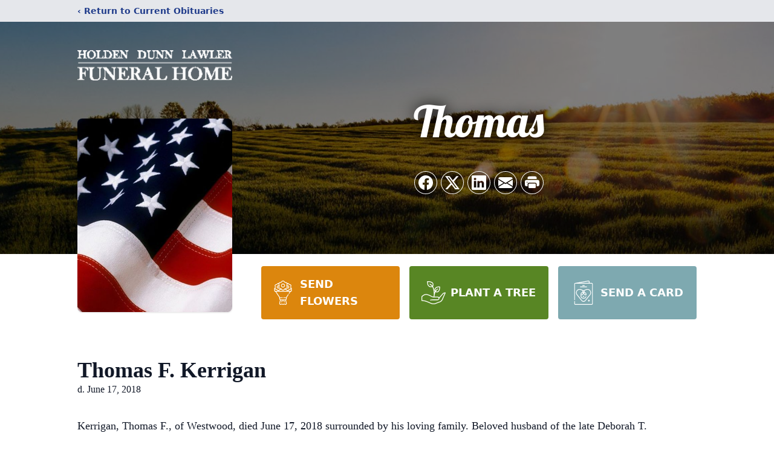

--- FILE ---
content_type: text/html; charset=utf-8
request_url: https://www.google.com/recaptcha/enterprise/anchor?ar=1&k=6LdBGaAkAAAAANJbDFYiZMGKYmYHqed0LlDjyk6V&co=aHR0cHM6Ly9vYml0cy5oZGxmdW5lcmFsaG9tZS5uZXQ6NDQz&hl=en&type=image&v=N67nZn4AqZkNcbeMu4prBgzg&theme=light&size=invisible&badge=bottomright&anchor-ms=20000&execute-ms=30000&cb=vn1zzn5po1lj
body_size: 48583
content:
<!DOCTYPE HTML><html dir="ltr" lang="en"><head><meta http-equiv="Content-Type" content="text/html; charset=UTF-8">
<meta http-equiv="X-UA-Compatible" content="IE=edge">
<title>reCAPTCHA</title>
<style type="text/css">
/* cyrillic-ext */
@font-face {
  font-family: 'Roboto';
  font-style: normal;
  font-weight: 400;
  font-stretch: 100%;
  src: url(//fonts.gstatic.com/s/roboto/v48/KFO7CnqEu92Fr1ME7kSn66aGLdTylUAMa3GUBHMdazTgWw.woff2) format('woff2');
  unicode-range: U+0460-052F, U+1C80-1C8A, U+20B4, U+2DE0-2DFF, U+A640-A69F, U+FE2E-FE2F;
}
/* cyrillic */
@font-face {
  font-family: 'Roboto';
  font-style: normal;
  font-weight: 400;
  font-stretch: 100%;
  src: url(//fonts.gstatic.com/s/roboto/v48/KFO7CnqEu92Fr1ME7kSn66aGLdTylUAMa3iUBHMdazTgWw.woff2) format('woff2');
  unicode-range: U+0301, U+0400-045F, U+0490-0491, U+04B0-04B1, U+2116;
}
/* greek-ext */
@font-face {
  font-family: 'Roboto';
  font-style: normal;
  font-weight: 400;
  font-stretch: 100%;
  src: url(//fonts.gstatic.com/s/roboto/v48/KFO7CnqEu92Fr1ME7kSn66aGLdTylUAMa3CUBHMdazTgWw.woff2) format('woff2');
  unicode-range: U+1F00-1FFF;
}
/* greek */
@font-face {
  font-family: 'Roboto';
  font-style: normal;
  font-weight: 400;
  font-stretch: 100%;
  src: url(//fonts.gstatic.com/s/roboto/v48/KFO7CnqEu92Fr1ME7kSn66aGLdTylUAMa3-UBHMdazTgWw.woff2) format('woff2');
  unicode-range: U+0370-0377, U+037A-037F, U+0384-038A, U+038C, U+038E-03A1, U+03A3-03FF;
}
/* math */
@font-face {
  font-family: 'Roboto';
  font-style: normal;
  font-weight: 400;
  font-stretch: 100%;
  src: url(//fonts.gstatic.com/s/roboto/v48/KFO7CnqEu92Fr1ME7kSn66aGLdTylUAMawCUBHMdazTgWw.woff2) format('woff2');
  unicode-range: U+0302-0303, U+0305, U+0307-0308, U+0310, U+0312, U+0315, U+031A, U+0326-0327, U+032C, U+032F-0330, U+0332-0333, U+0338, U+033A, U+0346, U+034D, U+0391-03A1, U+03A3-03A9, U+03B1-03C9, U+03D1, U+03D5-03D6, U+03F0-03F1, U+03F4-03F5, U+2016-2017, U+2034-2038, U+203C, U+2040, U+2043, U+2047, U+2050, U+2057, U+205F, U+2070-2071, U+2074-208E, U+2090-209C, U+20D0-20DC, U+20E1, U+20E5-20EF, U+2100-2112, U+2114-2115, U+2117-2121, U+2123-214F, U+2190, U+2192, U+2194-21AE, U+21B0-21E5, U+21F1-21F2, U+21F4-2211, U+2213-2214, U+2216-22FF, U+2308-230B, U+2310, U+2319, U+231C-2321, U+2336-237A, U+237C, U+2395, U+239B-23B7, U+23D0, U+23DC-23E1, U+2474-2475, U+25AF, U+25B3, U+25B7, U+25BD, U+25C1, U+25CA, U+25CC, U+25FB, U+266D-266F, U+27C0-27FF, U+2900-2AFF, U+2B0E-2B11, U+2B30-2B4C, U+2BFE, U+3030, U+FF5B, U+FF5D, U+1D400-1D7FF, U+1EE00-1EEFF;
}
/* symbols */
@font-face {
  font-family: 'Roboto';
  font-style: normal;
  font-weight: 400;
  font-stretch: 100%;
  src: url(//fonts.gstatic.com/s/roboto/v48/KFO7CnqEu92Fr1ME7kSn66aGLdTylUAMaxKUBHMdazTgWw.woff2) format('woff2');
  unicode-range: U+0001-000C, U+000E-001F, U+007F-009F, U+20DD-20E0, U+20E2-20E4, U+2150-218F, U+2190, U+2192, U+2194-2199, U+21AF, U+21E6-21F0, U+21F3, U+2218-2219, U+2299, U+22C4-22C6, U+2300-243F, U+2440-244A, U+2460-24FF, U+25A0-27BF, U+2800-28FF, U+2921-2922, U+2981, U+29BF, U+29EB, U+2B00-2BFF, U+4DC0-4DFF, U+FFF9-FFFB, U+10140-1018E, U+10190-1019C, U+101A0, U+101D0-101FD, U+102E0-102FB, U+10E60-10E7E, U+1D2C0-1D2D3, U+1D2E0-1D37F, U+1F000-1F0FF, U+1F100-1F1AD, U+1F1E6-1F1FF, U+1F30D-1F30F, U+1F315, U+1F31C, U+1F31E, U+1F320-1F32C, U+1F336, U+1F378, U+1F37D, U+1F382, U+1F393-1F39F, U+1F3A7-1F3A8, U+1F3AC-1F3AF, U+1F3C2, U+1F3C4-1F3C6, U+1F3CA-1F3CE, U+1F3D4-1F3E0, U+1F3ED, U+1F3F1-1F3F3, U+1F3F5-1F3F7, U+1F408, U+1F415, U+1F41F, U+1F426, U+1F43F, U+1F441-1F442, U+1F444, U+1F446-1F449, U+1F44C-1F44E, U+1F453, U+1F46A, U+1F47D, U+1F4A3, U+1F4B0, U+1F4B3, U+1F4B9, U+1F4BB, U+1F4BF, U+1F4C8-1F4CB, U+1F4D6, U+1F4DA, U+1F4DF, U+1F4E3-1F4E6, U+1F4EA-1F4ED, U+1F4F7, U+1F4F9-1F4FB, U+1F4FD-1F4FE, U+1F503, U+1F507-1F50B, U+1F50D, U+1F512-1F513, U+1F53E-1F54A, U+1F54F-1F5FA, U+1F610, U+1F650-1F67F, U+1F687, U+1F68D, U+1F691, U+1F694, U+1F698, U+1F6AD, U+1F6B2, U+1F6B9-1F6BA, U+1F6BC, U+1F6C6-1F6CF, U+1F6D3-1F6D7, U+1F6E0-1F6EA, U+1F6F0-1F6F3, U+1F6F7-1F6FC, U+1F700-1F7FF, U+1F800-1F80B, U+1F810-1F847, U+1F850-1F859, U+1F860-1F887, U+1F890-1F8AD, U+1F8B0-1F8BB, U+1F8C0-1F8C1, U+1F900-1F90B, U+1F93B, U+1F946, U+1F984, U+1F996, U+1F9E9, U+1FA00-1FA6F, U+1FA70-1FA7C, U+1FA80-1FA89, U+1FA8F-1FAC6, U+1FACE-1FADC, U+1FADF-1FAE9, U+1FAF0-1FAF8, U+1FB00-1FBFF;
}
/* vietnamese */
@font-face {
  font-family: 'Roboto';
  font-style: normal;
  font-weight: 400;
  font-stretch: 100%;
  src: url(//fonts.gstatic.com/s/roboto/v48/KFO7CnqEu92Fr1ME7kSn66aGLdTylUAMa3OUBHMdazTgWw.woff2) format('woff2');
  unicode-range: U+0102-0103, U+0110-0111, U+0128-0129, U+0168-0169, U+01A0-01A1, U+01AF-01B0, U+0300-0301, U+0303-0304, U+0308-0309, U+0323, U+0329, U+1EA0-1EF9, U+20AB;
}
/* latin-ext */
@font-face {
  font-family: 'Roboto';
  font-style: normal;
  font-weight: 400;
  font-stretch: 100%;
  src: url(//fonts.gstatic.com/s/roboto/v48/KFO7CnqEu92Fr1ME7kSn66aGLdTylUAMa3KUBHMdazTgWw.woff2) format('woff2');
  unicode-range: U+0100-02BA, U+02BD-02C5, U+02C7-02CC, U+02CE-02D7, U+02DD-02FF, U+0304, U+0308, U+0329, U+1D00-1DBF, U+1E00-1E9F, U+1EF2-1EFF, U+2020, U+20A0-20AB, U+20AD-20C0, U+2113, U+2C60-2C7F, U+A720-A7FF;
}
/* latin */
@font-face {
  font-family: 'Roboto';
  font-style: normal;
  font-weight: 400;
  font-stretch: 100%;
  src: url(//fonts.gstatic.com/s/roboto/v48/KFO7CnqEu92Fr1ME7kSn66aGLdTylUAMa3yUBHMdazQ.woff2) format('woff2');
  unicode-range: U+0000-00FF, U+0131, U+0152-0153, U+02BB-02BC, U+02C6, U+02DA, U+02DC, U+0304, U+0308, U+0329, U+2000-206F, U+20AC, U+2122, U+2191, U+2193, U+2212, U+2215, U+FEFF, U+FFFD;
}
/* cyrillic-ext */
@font-face {
  font-family: 'Roboto';
  font-style: normal;
  font-weight: 500;
  font-stretch: 100%;
  src: url(//fonts.gstatic.com/s/roboto/v48/KFO7CnqEu92Fr1ME7kSn66aGLdTylUAMa3GUBHMdazTgWw.woff2) format('woff2');
  unicode-range: U+0460-052F, U+1C80-1C8A, U+20B4, U+2DE0-2DFF, U+A640-A69F, U+FE2E-FE2F;
}
/* cyrillic */
@font-face {
  font-family: 'Roboto';
  font-style: normal;
  font-weight: 500;
  font-stretch: 100%;
  src: url(//fonts.gstatic.com/s/roboto/v48/KFO7CnqEu92Fr1ME7kSn66aGLdTylUAMa3iUBHMdazTgWw.woff2) format('woff2');
  unicode-range: U+0301, U+0400-045F, U+0490-0491, U+04B0-04B1, U+2116;
}
/* greek-ext */
@font-face {
  font-family: 'Roboto';
  font-style: normal;
  font-weight: 500;
  font-stretch: 100%;
  src: url(//fonts.gstatic.com/s/roboto/v48/KFO7CnqEu92Fr1ME7kSn66aGLdTylUAMa3CUBHMdazTgWw.woff2) format('woff2');
  unicode-range: U+1F00-1FFF;
}
/* greek */
@font-face {
  font-family: 'Roboto';
  font-style: normal;
  font-weight: 500;
  font-stretch: 100%;
  src: url(//fonts.gstatic.com/s/roboto/v48/KFO7CnqEu92Fr1ME7kSn66aGLdTylUAMa3-UBHMdazTgWw.woff2) format('woff2');
  unicode-range: U+0370-0377, U+037A-037F, U+0384-038A, U+038C, U+038E-03A1, U+03A3-03FF;
}
/* math */
@font-face {
  font-family: 'Roboto';
  font-style: normal;
  font-weight: 500;
  font-stretch: 100%;
  src: url(//fonts.gstatic.com/s/roboto/v48/KFO7CnqEu92Fr1ME7kSn66aGLdTylUAMawCUBHMdazTgWw.woff2) format('woff2');
  unicode-range: U+0302-0303, U+0305, U+0307-0308, U+0310, U+0312, U+0315, U+031A, U+0326-0327, U+032C, U+032F-0330, U+0332-0333, U+0338, U+033A, U+0346, U+034D, U+0391-03A1, U+03A3-03A9, U+03B1-03C9, U+03D1, U+03D5-03D6, U+03F0-03F1, U+03F4-03F5, U+2016-2017, U+2034-2038, U+203C, U+2040, U+2043, U+2047, U+2050, U+2057, U+205F, U+2070-2071, U+2074-208E, U+2090-209C, U+20D0-20DC, U+20E1, U+20E5-20EF, U+2100-2112, U+2114-2115, U+2117-2121, U+2123-214F, U+2190, U+2192, U+2194-21AE, U+21B0-21E5, U+21F1-21F2, U+21F4-2211, U+2213-2214, U+2216-22FF, U+2308-230B, U+2310, U+2319, U+231C-2321, U+2336-237A, U+237C, U+2395, U+239B-23B7, U+23D0, U+23DC-23E1, U+2474-2475, U+25AF, U+25B3, U+25B7, U+25BD, U+25C1, U+25CA, U+25CC, U+25FB, U+266D-266F, U+27C0-27FF, U+2900-2AFF, U+2B0E-2B11, U+2B30-2B4C, U+2BFE, U+3030, U+FF5B, U+FF5D, U+1D400-1D7FF, U+1EE00-1EEFF;
}
/* symbols */
@font-face {
  font-family: 'Roboto';
  font-style: normal;
  font-weight: 500;
  font-stretch: 100%;
  src: url(//fonts.gstatic.com/s/roboto/v48/KFO7CnqEu92Fr1ME7kSn66aGLdTylUAMaxKUBHMdazTgWw.woff2) format('woff2');
  unicode-range: U+0001-000C, U+000E-001F, U+007F-009F, U+20DD-20E0, U+20E2-20E4, U+2150-218F, U+2190, U+2192, U+2194-2199, U+21AF, U+21E6-21F0, U+21F3, U+2218-2219, U+2299, U+22C4-22C6, U+2300-243F, U+2440-244A, U+2460-24FF, U+25A0-27BF, U+2800-28FF, U+2921-2922, U+2981, U+29BF, U+29EB, U+2B00-2BFF, U+4DC0-4DFF, U+FFF9-FFFB, U+10140-1018E, U+10190-1019C, U+101A0, U+101D0-101FD, U+102E0-102FB, U+10E60-10E7E, U+1D2C0-1D2D3, U+1D2E0-1D37F, U+1F000-1F0FF, U+1F100-1F1AD, U+1F1E6-1F1FF, U+1F30D-1F30F, U+1F315, U+1F31C, U+1F31E, U+1F320-1F32C, U+1F336, U+1F378, U+1F37D, U+1F382, U+1F393-1F39F, U+1F3A7-1F3A8, U+1F3AC-1F3AF, U+1F3C2, U+1F3C4-1F3C6, U+1F3CA-1F3CE, U+1F3D4-1F3E0, U+1F3ED, U+1F3F1-1F3F3, U+1F3F5-1F3F7, U+1F408, U+1F415, U+1F41F, U+1F426, U+1F43F, U+1F441-1F442, U+1F444, U+1F446-1F449, U+1F44C-1F44E, U+1F453, U+1F46A, U+1F47D, U+1F4A3, U+1F4B0, U+1F4B3, U+1F4B9, U+1F4BB, U+1F4BF, U+1F4C8-1F4CB, U+1F4D6, U+1F4DA, U+1F4DF, U+1F4E3-1F4E6, U+1F4EA-1F4ED, U+1F4F7, U+1F4F9-1F4FB, U+1F4FD-1F4FE, U+1F503, U+1F507-1F50B, U+1F50D, U+1F512-1F513, U+1F53E-1F54A, U+1F54F-1F5FA, U+1F610, U+1F650-1F67F, U+1F687, U+1F68D, U+1F691, U+1F694, U+1F698, U+1F6AD, U+1F6B2, U+1F6B9-1F6BA, U+1F6BC, U+1F6C6-1F6CF, U+1F6D3-1F6D7, U+1F6E0-1F6EA, U+1F6F0-1F6F3, U+1F6F7-1F6FC, U+1F700-1F7FF, U+1F800-1F80B, U+1F810-1F847, U+1F850-1F859, U+1F860-1F887, U+1F890-1F8AD, U+1F8B0-1F8BB, U+1F8C0-1F8C1, U+1F900-1F90B, U+1F93B, U+1F946, U+1F984, U+1F996, U+1F9E9, U+1FA00-1FA6F, U+1FA70-1FA7C, U+1FA80-1FA89, U+1FA8F-1FAC6, U+1FACE-1FADC, U+1FADF-1FAE9, U+1FAF0-1FAF8, U+1FB00-1FBFF;
}
/* vietnamese */
@font-face {
  font-family: 'Roboto';
  font-style: normal;
  font-weight: 500;
  font-stretch: 100%;
  src: url(//fonts.gstatic.com/s/roboto/v48/KFO7CnqEu92Fr1ME7kSn66aGLdTylUAMa3OUBHMdazTgWw.woff2) format('woff2');
  unicode-range: U+0102-0103, U+0110-0111, U+0128-0129, U+0168-0169, U+01A0-01A1, U+01AF-01B0, U+0300-0301, U+0303-0304, U+0308-0309, U+0323, U+0329, U+1EA0-1EF9, U+20AB;
}
/* latin-ext */
@font-face {
  font-family: 'Roboto';
  font-style: normal;
  font-weight: 500;
  font-stretch: 100%;
  src: url(//fonts.gstatic.com/s/roboto/v48/KFO7CnqEu92Fr1ME7kSn66aGLdTylUAMa3KUBHMdazTgWw.woff2) format('woff2');
  unicode-range: U+0100-02BA, U+02BD-02C5, U+02C7-02CC, U+02CE-02D7, U+02DD-02FF, U+0304, U+0308, U+0329, U+1D00-1DBF, U+1E00-1E9F, U+1EF2-1EFF, U+2020, U+20A0-20AB, U+20AD-20C0, U+2113, U+2C60-2C7F, U+A720-A7FF;
}
/* latin */
@font-face {
  font-family: 'Roboto';
  font-style: normal;
  font-weight: 500;
  font-stretch: 100%;
  src: url(//fonts.gstatic.com/s/roboto/v48/KFO7CnqEu92Fr1ME7kSn66aGLdTylUAMa3yUBHMdazQ.woff2) format('woff2');
  unicode-range: U+0000-00FF, U+0131, U+0152-0153, U+02BB-02BC, U+02C6, U+02DA, U+02DC, U+0304, U+0308, U+0329, U+2000-206F, U+20AC, U+2122, U+2191, U+2193, U+2212, U+2215, U+FEFF, U+FFFD;
}
/* cyrillic-ext */
@font-face {
  font-family: 'Roboto';
  font-style: normal;
  font-weight: 900;
  font-stretch: 100%;
  src: url(//fonts.gstatic.com/s/roboto/v48/KFO7CnqEu92Fr1ME7kSn66aGLdTylUAMa3GUBHMdazTgWw.woff2) format('woff2');
  unicode-range: U+0460-052F, U+1C80-1C8A, U+20B4, U+2DE0-2DFF, U+A640-A69F, U+FE2E-FE2F;
}
/* cyrillic */
@font-face {
  font-family: 'Roboto';
  font-style: normal;
  font-weight: 900;
  font-stretch: 100%;
  src: url(//fonts.gstatic.com/s/roboto/v48/KFO7CnqEu92Fr1ME7kSn66aGLdTylUAMa3iUBHMdazTgWw.woff2) format('woff2');
  unicode-range: U+0301, U+0400-045F, U+0490-0491, U+04B0-04B1, U+2116;
}
/* greek-ext */
@font-face {
  font-family: 'Roboto';
  font-style: normal;
  font-weight: 900;
  font-stretch: 100%;
  src: url(//fonts.gstatic.com/s/roboto/v48/KFO7CnqEu92Fr1ME7kSn66aGLdTylUAMa3CUBHMdazTgWw.woff2) format('woff2');
  unicode-range: U+1F00-1FFF;
}
/* greek */
@font-face {
  font-family: 'Roboto';
  font-style: normal;
  font-weight: 900;
  font-stretch: 100%;
  src: url(//fonts.gstatic.com/s/roboto/v48/KFO7CnqEu92Fr1ME7kSn66aGLdTylUAMa3-UBHMdazTgWw.woff2) format('woff2');
  unicode-range: U+0370-0377, U+037A-037F, U+0384-038A, U+038C, U+038E-03A1, U+03A3-03FF;
}
/* math */
@font-face {
  font-family: 'Roboto';
  font-style: normal;
  font-weight: 900;
  font-stretch: 100%;
  src: url(//fonts.gstatic.com/s/roboto/v48/KFO7CnqEu92Fr1ME7kSn66aGLdTylUAMawCUBHMdazTgWw.woff2) format('woff2');
  unicode-range: U+0302-0303, U+0305, U+0307-0308, U+0310, U+0312, U+0315, U+031A, U+0326-0327, U+032C, U+032F-0330, U+0332-0333, U+0338, U+033A, U+0346, U+034D, U+0391-03A1, U+03A3-03A9, U+03B1-03C9, U+03D1, U+03D5-03D6, U+03F0-03F1, U+03F4-03F5, U+2016-2017, U+2034-2038, U+203C, U+2040, U+2043, U+2047, U+2050, U+2057, U+205F, U+2070-2071, U+2074-208E, U+2090-209C, U+20D0-20DC, U+20E1, U+20E5-20EF, U+2100-2112, U+2114-2115, U+2117-2121, U+2123-214F, U+2190, U+2192, U+2194-21AE, U+21B0-21E5, U+21F1-21F2, U+21F4-2211, U+2213-2214, U+2216-22FF, U+2308-230B, U+2310, U+2319, U+231C-2321, U+2336-237A, U+237C, U+2395, U+239B-23B7, U+23D0, U+23DC-23E1, U+2474-2475, U+25AF, U+25B3, U+25B7, U+25BD, U+25C1, U+25CA, U+25CC, U+25FB, U+266D-266F, U+27C0-27FF, U+2900-2AFF, U+2B0E-2B11, U+2B30-2B4C, U+2BFE, U+3030, U+FF5B, U+FF5D, U+1D400-1D7FF, U+1EE00-1EEFF;
}
/* symbols */
@font-face {
  font-family: 'Roboto';
  font-style: normal;
  font-weight: 900;
  font-stretch: 100%;
  src: url(//fonts.gstatic.com/s/roboto/v48/KFO7CnqEu92Fr1ME7kSn66aGLdTylUAMaxKUBHMdazTgWw.woff2) format('woff2');
  unicode-range: U+0001-000C, U+000E-001F, U+007F-009F, U+20DD-20E0, U+20E2-20E4, U+2150-218F, U+2190, U+2192, U+2194-2199, U+21AF, U+21E6-21F0, U+21F3, U+2218-2219, U+2299, U+22C4-22C6, U+2300-243F, U+2440-244A, U+2460-24FF, U+25A0-27BF, U+2800-28FF, U+2921-2922, U+2981, U+29BF, U+29EB, U+2B00-2BFF, U+4DC0-4DFF, U+FFF9-FFFB, U+10140-1018E, U+10190-1019C, U+101A0, U+101D0-101FD, U+102E0-102FB, U+10E60-10E7E, U+1D2C0-1D2D3, U+1D2E0-1D37F, U+1F000-1F0FF, U+1F100-1F1AD, U+1F1E6-1F1FF, U+1F30D-1F30F, U+1F315, U+1F31C, U+1F31E, U+1F320-1F32C, U+1F336, U+1F378, U+1F37D, U+1F382, U+1F393-1F39F, U+1F3A7-1F3A8, U+1F3AC-1F3AF, U+1F3C2, U+1F3C4-1F3C6, U+1F3CA-1F3CE, U+1F3D4-1F3E0, U+1F3ED, U+1F3F1-1F3F3, U+1F3F5-1F3F7, U+1F408, U+1F415, U+1F41F, U+1F426, U+1F43F, U+1F441-1F442, U+1F444, U+1F446-1F449, U+1F44C-1F44E, U+1F453, U+1F46A, U+1F47D, U+1F4A3, U+1F4B0, U+1F4B3, U+1F4B9, U+1F4BB, U+1F4BF, U+1F4C8-1F4CB, U+1F4D6, U+1F4DA, U+1F4DF, U+1F4E3-1F4E6, U+1F4EA-1F4ED, U+1F4F7, U+1F4F9-1F4FB, U+1F4FD-1F4FE, U+1F503, U+1F507-1F50B, U+1F50D, U+1F512-1F513, U+1F53E-1F54A, U+1F54F-1F5FA, U+1F610, U+1F650-1F67F, U+1F687, U+1F68D, U+1F691, U+1F694, U+1F698, U+1F6AD, U+1F6B2, U+1F6B9-1F6BA, U+1F6BC, U+1F6C6-1F6CF, U+1F6D3-1F6D7, U+1F6E0-1F6EA, U+1F6F0-1F6F3, U+1F6F7-1F6FC, U+1F700-1F7FF, U+1F800-1F80B, U+1F810-1F847, U+1F850-1F859, U+1F860-1F887, U+1F890-1F8AD, U+1F8B0-1F8BB, U+1F8C0-1F8C1, U+1F900-1F90B, U+1F93B, U+1F946, U+1F984, U+1F996, U+1F9E9, U+1FA00-1FA6F, U+1FA70-1FA7C, U+1FA80-1FA89, U+1FA8F-1FAC6, U+1FACE-1FADC, U+1FADF-1FAE9, U+1FAF0-1FAF8, U+1FB00-1FBFF;
}
/* vietnamese */
@font-face {
  font-family: 'Roboto';
  font-style: normal;
  font-weight: 900;
  font-stretch: 100%;
  src: url(//fonts.gstatic.com/s/roboto/v48/KFO7CnqEu92Fr1ME7kSn66aGLdTylUAMa3OUBHMdazTgWw.woff2) format('woff2');
  unicode-range: U+0102-0103, U+0110-0111, U+0128-0129, U+0168-0169, U+01A0-01A1, U+01AF-01B0, U+0300-0301, U+0303-0304, U+0308-0309, U+0323, U+0329, U+1EA0-1EF9, U+20AB;
}
/* latin-ext */
@font-face {
  font-family: 'Roboto';
  font-style: normal;
  font-weight: 900;
  font-stretch: 100%;
  src: url(//fonts.gstatic.com/s/roboto/v48/KFO7CnqEu92Fr1ME7kSn66aGLdTylUAMa3KUBHMdazTgWw.woff2) format('woff2');
  unicode-range: U+0100-02BA, U+02BD-02C5, U+02C7-02CC, U+02CE-02D7, U+02DD-02FF, U+0304, U+0308, U+0329, U+1D00-1DBF, U+1E00-1E9F, U+1EF2-1EFF, U+2020, U+20A0-20AB, U+20AD-20C0, U+2113, U+2C60-2C7F, U+A720-A7FF;
}
/* latin */
@font-face {
  font-family: 'Roboto';
  font-style: normal;
  font-weight: 900;
  font-stretch: 100%;
  src: url(//fonts.gstatic.com/s/roboto/v48/KFO7CnqEu92Fr1ME7kSn66aGLdTylUAMa3yUBHMdazQ.woff2) format('woff2');
  unicode-range: U+0000-00FF, U+0131, U+0152-0153, U+02BB-02BC, U+02C6, U+02DA, U+02DC, U+0304, U+0308, U+0329, U+2000-206F, U+20AC, U+2122, U+2191, U+2193, U+2212, U+2215, U+FEFF, U+FFFD;
}

</style>
<link rel="stylesheet" type="text/css" href="https://www.gstatic.com/recaptcha/releases/N67nZn4AqZkNcbeMu4prBgzg/styles__ltr.css">
<script nonce="e6cNJB7wO3gYcSIu9SPB8Q" type="text/javascript">window['__recaptcha_api'] = 'https://www.google.com/recaptcha/enterprise/';</script>
<script type="text/javascript" src="https://www.gstatic.com/recaptcha/releases/N67nZn4AqZkNcbeMu4prBgzg/recaptcha__en.js" nonce="e6cNJB7wO3gYcSIu9SPB8Q">
      
    </script></head>
<body><div id="rc-anchor-alert" class="rc-anchor-alert"></div>
<input type="hidden" id="recaptcha-token" value="[base64]">
<script type="text/javascript" nonce="e6cNJB7wO3gYcSIu9SPB8Q">
      recaptcha.anchor.Main.init("[\x22ainput\x22,[\x22bgdata\x22,\x22\x22,\[base64]/[base64]/[base64]/bmV3IHJbeF0oY1swXSk6RT09Mj9uZXcgclt4XShjWzBdLGNbMV0pOkU9PTM/bmV3IHJbeF0oY1swXSxjWzFdLGNbMl0pOkU9PTQ/[base64]/[base64]/[base64]/[base64]/[base64]/[base64]/[base64]/[base64]\x22,\[base64]\x22,\x22R3/[base64]/CjsKPw5bDvDfDjMK8wqwPNMOuLMOtVsKIw51Dw53DhlTDtkTCsFHDqRvDixnDqMOnwqJ7w6rCjcOMwp5zwqpHwp0hwoYFw4TDnsKXfC/Dii7CkxHCgcOSdMOtecKFBMO3U8OGDsK1HhhzfTXChMKtHcO0wrMBCAwwDcOPwpxcLcOWO8OEHsKdwpXDlMO6wq8ue8OEIh7CszLDg1/Csm7CnEldwoE2bWgOdsKewrrDp17DojIHw7DCkFnDtsOSX8KHwqNQwoHDucKRwoopwrrCmsKww5JAw5hIwqLDiMOQw6TCtyLDlx7Cv8OmfRjCqMKdBMOhwoXColjDssKsw5JdU8Kyw7EZAcOHa8KrwrMsM8KAw6LDlcOuVBDCjG/DsX8iwrUAbEV+JT/Dp2PCs8OGFT9Bw6s4wo17w43DpcKkw5khPMKYw7pEwroHwrnCjxHDu33CkcK2w6XDv23CkMOawp7CrRfChsOjdcK4Lw7CvzTCkVfDosOmNFR/wr/DqcO6w6BCSANnwo3Dq3fDo8K9ZTTCscOiw7DCtsKjwrXCnsKrwoYGwrvCrGLCiD3CrVTDo8K+OB/DnMK9CsOOXsOgG19rw4LCnXzDtBMBw43CjMOmwpViM8K8LxNhHMK8w6MawqfClsOpJsKXcTRrwr/Du1vDsEo4ECnDjMOIwq1bw4BcwojCqGnCucOFccOSwq4XJsOnDMKaw67DpWEOEMODQ3rCnhHDpQAkXMOiw5TDmH8iVMK0wr9ADcOcXBjChsK6IsKnfcO0CyjCg8OTC8OsPn0QaEjDtsKML8KnwoNpA1RCw5UNaMKdw7/DpcOPHMKdwqZlQ0/Dom/CmUtdF8KkMcOdw63DvjvDpsKzEcOACFvCvcODCWc+eDDCiBXCisOgw5vDkzbDl2Zxw4x6cCI9AmVoacK7wojDkA/CggrDtMOGw6cSwpBvwp48dcK7YcOjw49/DQI5fF7Dn24FbsOswpxDwr/Cp8OnSsKdwr/CicORwoPCmMO1PsKJwqdATMOJwr7CpMOwwrDDlMONw6s2NcKAbsOEw4LDm8KPw5l7wqjDgMO7fz48Eydyw7Z/dnwNw7g6w40US3jCnMKzw7JhwrVBSjLCtsOAQy3CgwIKwpXCvsK7fQ/DiToAworDkcK5w4zDncK2wo8CwrlpBkQ3A8Omw7vDgRTCj2NGTTPDqsOmRMOCwr7DrcK+w7TCqMK2w7LCiQBjwrtGD8KSYMOEw5fCuGAFwq8uZsK0J8O9w7vDmMOawqFdJ8KHwrY/[base64]/Djj7DocKJI2VlEnUDe8KywpDDhH19HFpuw5/[base64]/[base64]/CgMONwqHDii4+w7LCn8ONRSFew6wfKcOMdMKaRxbCpMKawqQ4SnjDgsOHH8KVw78bwrnDsDnCtTnDlitsw5M2worDr8OYwpM8P3HDu8OiwofDlANdw5zDicKpBcK+w6DDrDrDnMOGwrvCicKDwo7DpsOywpfDpXXDvMO/w4VuTgFjwpPCkcOxw4HDuyETPR7ChXZuUsKXFsOIw67Dj8KVwpVdwo1cLcOxURXCuA7DhnjCtcKhFMOmw5thGMOabsOLwpbCisOMAcOiS8KMw7bCiXkaJcKcVh/ClGnDoHzDtmIkw78eK2zDk8K6wo7DvcKDKsKkFsKeTMKvWMKXMVNzw5ILcVwHwqnChMO3ARDDgcKEVcOOwqcmwp8vc8OqwprDicKRHsOjJQvDqcKTLi9DZVzCiW4+w4tAwqfDlMKUSMKTSsKewrduwpA+KGlUPSbDr8OHwpvDhMKeb2ttMcO/FAwNw4FZP3tTCMOhesOlGBPCtjTCggd2wpPCk0/Dsy7CmExPwpZ9QT08D8KXb8KAHhtiChJ2N8OjwrnDtzTDkcOIw5TCi2vCqsK3wo81D2TCucKlC8K2UXdww5JeworClMKYw5PCv8Kzw79LTcOHw796UsOoJVpdQ0bCkl/CpRHDgsKDwqHCi8K/wrbCihofPcO9WyvDqMKowqVSFGnDg3nDsl7DvcKSwrnDpMOqw5VaN0nClxDCpUZHVsKnwrrDiCjCp3vClF5kB8KqwpYMLSgkGsKawrlLw4rCgMOAw6dwwpDCiAkDwrnCvD7ClsKDwpYLR2/CowHDn1nDuz7DvcO7wrh3wp/CjzhdKcK8SyPDrRJVPwnCqArDmcObwrrCocOfwoXCuBHCu10OR8O5woLClcOtPMKbw6VcwqzDjsKzwpJ/wqo6w6sLKsORw7VpcsOGwok8wp9mIcKLw5t1w6TDtHNAwp/Dm8KEcFHDrBg9LhTDgcKza8KIw6DDqcOewqorBG/DlsO9w6nCtMKaW8KULnbCtV4Pw4dBw5LCr8K7w5zCocKUdcKjw7xXwpwrwpXDpMO8eFxxal53wqtIwqItwqzCvcKCw7XDgyLDoWDCqcK1CgXDkcKgecOUP8K8e8K8QgfCpMOGwpAVwoTCiStHICbCl8Kuw58qX8K/[base64]/[base64]/DrsK8awbDh8OAajVsw4d1woN/w4XCsFnDicKjw5ouPMKUJMOxFcOMZ8OrUsKHVcKrIsOvwolBwo4mw4QBwo5CXsK4XFjCrcKYdXUjbSJzMcOnT8K4FMOywrpie0bCulnCn1vDksOCw5p9ZQzDlsO+w6HDocO5wq/ChcKOwqQkf8OAJ0s+w4rCjMOKH1bDrUNmNsKxNzDCpcKIwohhP8Kdwo9fw4fDssOPHzYjw6bCvsO6H3o/wonDuibDuxPDt8O7AcK0O209woLDvCzDt2XDrm1nwrAObcO5w6jDgkp2w7Y5wpwhGMOXwqA8QhTDghLDvcKAwrxgD8Kow49cw4tmw71fw7NywpUsw4/Cn8K5Ol7Cs1Ihw64swrvDgQLDi0JcwqB3wppNwqwowozDmXo6NMOsBsKswrjCi8K3w45jw73CpsOYwonDnSR0wpV8wrzDtg7DoizDinrDtSfClMOmw5zDt8OobXppwrAJwqHDrgjCqsKHwqbDnjVlJxvDiMO6WjctFMKAaSYbwojDuxPCusKrNnPChcOMKsO/w5LCucO9w6fCj8KlwpLCqHsfwpU5A8O1wpETwoEmwrHCtD3DpsOmXBjCsMORTXjDicOaUGUjK8KNc8Oww5LCrsOgwqjDuW4QclbDp8O+w6B9wr/DrhnDpMKgw5TCpMO7w6kxwqXDqMOPQ37DnwJ0E2LDpyxawohyOFPDpC7CosKyRQLDtcKcw44/HD0dJ8OWJcOTw7HDs8KVw6nCnnoaRGLDk8O7A8KvwpBbQ1bCn8KDwpPDnzIyfDTDuMOdRMKlwqnClSNiw61BwozCmMOIcsOUw6/[base64]/Dj1oBFMKvwodvwqd0fhjCq3MZUcKBwo/Cp8Osw5wAW8KuAMKAw5BLwp8ZwoPDp8Kswr4JSm3ChcKGwp5TwoUcEcK8YsKFwo7Cvy0LasKdHMK8w5XCm8OGETszw5XCmCHCunbCsTc5EQl9TSjDicORMTIhwrPCs13CvW7CmcKowqTDqMO3QBfCulbCvx9DEVDCo2/DhyjDucOTShrDs8OywrnDs0RywpZUw47CtzzCo8KgJMOOw63DusOawoPCtTZMw7jCoiE0w5nCtMO0wpLCh19Gwq7Ctn3CgcKTMsK4wr3CkUwXwoBUZWrCtcKrwowvw6hoemtcw6zCj3VRwrgnwq7DrVR0JQp4wqZAwr3CnyAlw5VywrTDqFbDncKDJ8O+w4HCj8K/ZsKmwrIJS8Kuw6E3wq4KwqTDj8OZVS8Pw6jDisOzwrk5w5TCvwXDpcKfOxjDpjwywqTCpMKpwqhiw55EZMKGehNuGUhkD8K+N8KowphIUjjCmcOafX/CusOcwr7Du8Kmw4AFTsKkGsK0JcOZV2EZw7crKCHCjMKOw6Aqw5o9QQhLwq/[base64]/CsizDlcKZXcKiw7dBZsKfw5HDk8KESnnCi0jCvcKEMMOrw63CqBTChz8GHcO9c8KbwobCtSHDm8KXwoHClsKLwpkoAR/CgMOKPlYhT8KDw6IUw6QewpbCvHBswrskwrXCixsqdl0FA3LCpsODecKnWBsKw6VOV8KWw5U0UMOzwqARw6rCkFsoEcOZD24pZcOJMXbDlnbCmcOdNSnDoD55woJyCG89w4XDuVLCkF5xTEYaw5PCiGprwrJ8wq1Ww7dkOsK/[base64]/CjcOkw4MAbELDmMOjwrZUwprDkwoiUSPCgi/CsMOIbjLCiMKGNFh7OsOtJsKlK8OdwqU+w6rCoRpcCsKkNcO6I8KWP8O+BiPCiGTDvWnDj8KlfcOMA8OowqdpTsKjKMOvwpgpw58zWgVIUMONUm3CqcOhwp/CvMKww7vCu8OyZMKjbMOIUMKVOcONwohVwp3CiDDChmdxRCjChcKgWmzDmAYvXkDDrGEGwoQULMKDDk/[base64]/DgHjCh8O7w7/DqlAqw5/DiW9dwpLCjEfDjR59KTHDjcOTw5/ClcKpw7pbw5TDlBPDlsOVw7DCsVLCoyTCpsO2FAwwPcOow4QCwoDDgXAVw4tEw609A8Oqw6puVDDCpMOPwo93wrpNbsO/NMOwwo9xwrFBw4NEw7fDjSrDv8OSFS/[base64]/w48YZMKxw5jChMO0Ilknw4ZWOcOXckHDkcKswppzQsO6XVvDqsK8C8KdJnk+VsKUMT0bJy9vworDp8O8KcOWwpx4aAfCgkHCv8KgRyI/wpp8IMOpLwfDj8KYSF5jwpHDkcObAhFwP8KXwqN+DyVEXMKweljCiH/Dsg4heVrDsXoHw6RTw7xkdSNTU2/DjsKhwpgWTsK7FioSAsKbVVpwwpkNwqjDrmtuW3XDrQDDgcKFNMKNwrjCq19YacOdwpkIccKcCBDDmnVOPWkILG/[base64]/Cp1fCswPDq8KjJ1o5wrFqRxhBe8Kawo7CvMOQQE3CjQ4nWywsEU3DvW4kHDbCp1bDmxhfL1vCucOywqrDtsKKwrfChG5Mw7XCq8KGwrsuNsOcYsKtw401w4RGw4vDgMKPwoRpAENAesK5cio2w452wrRpTTt0TBbCklzCvMKHwqF/AGwIwoPCmcKbw6YOw7zCscO6wqEiTMOzQVjDqAQCUXXDpH/DscO4wq8hwqFODwVAwrXCthhJd1dFYsOtw5rDrRPDisKKJMO6Dz5de2TCmmTDsMOww6LCoR3ClMKXNsK/w7tyw77DusOMw7RjFcOlRcODw6rCqHVnDRjDmR3Cm3LDucK7PMOuHjIqw4d7ClbCr8K5HcK1w4UNwr0sw5kUw6HDlcKkwrbDmEEMc1/CncOxwqrDg8OAwrnDtgBzwpFZw7PDmlTCosO3d8KRwo3DocKzA8O2fXFuVcOdworCjSjDtsOfH8KVw5h5wok2woHDpsOtwr/[base64]/CuXPDsGPClcKQwpFAwo7CmcOka8O5NMKcw6sTw70lJjXCs8OgwoXCj8OWDUbDicO7wr/[base64]/CuDdWwp7CocKww4g/[base64]/wrnChXLDvcOCTsKrMBdUIsOlUsO2KjfDkznDm05KOMKzw5LDpcOTw4jDszDCq8Kmwo/DgxvClRoWw5YRw5AvwqBSw5zDq8KFw5jDtcOMw44AWBlzDlTCucKxw7YhW8OWEkcSwqcLwr3DjMOwwpUQw6sHwofCjMOTwoHCmsOBw4B/LGDDgUnCkDNmw4lBw4xjw5XDoGQZwrUPZcKJf8O9wprCniRSZsKkEsO3wrpkw4Nzw5QBw7zCoX8hwq1JHhpcJcOEdMOewo/Dh3QTYMOsE0V1GE99Fhk7w6zCgsKbwqdSw7VpeTFVbcK7w6xNw58owp3DqQNIw6zDtGAbwrvCujUNAQMQTR5STDFVw5svbMOsScO0W03Dkl/Cn8OXw4EeaW7DkR9TwqHDuMKswpnDqMK8w4DDt8OUw7M9w7DCpS3CpMKoUsOgwrdsw4t8w6ZRBsOfak/Dp09Pw4bDssOtV0XDuAFKwppSPcOpwrrCnX3CicKdMzTDrMKHAE7DrsOeZi7CojPDvEIhbsKPw6kvw6/DiHDCkMK7wrnDmsKna8OBw6tZwoHDqMO5woNZw73CiMKmaMOZw4MmV8O6XQd0w6bCusKawqItTUrDg0bCtwAzVgJAw6TCtcOswo/[base64]/fsOQwofCo3zDhcOdIjPCpwvDucOTO8OgcsK6wrbDocKrfMOywqHDmsKHw7vCrCPDqcOSIUd/TGjClxViw7smw6Qpw6fCgyZja8KZIMOFDcOvw5Yab8Otw6fClsKhBkXDhsKXw6VFMsK0SGB7wqJeGMOkER4yVHkXwrwEQQcZUsOndsO7bMKlwo7DvcKrwqJmw5wVVMOuwqxEU1YbwoHDiFwwIMOdfG83wqfDgcKgw6JAw7HCqMKwVsO+w63DgDzChcO/[base64]/[base64]/[base64]/[base64]/DslZCNj1dw7EVwr3CoC7CihvCn2YRWk47e8O9EMOgwqDCuwLDrUnCosOne0MIcsKIQA0bw4xTe2xZw6wZwoLCo8KXw4HDo8OGXQZjw7/[base64]/[base64]/DvMKxdnbDpMOfPMOKwo09wpwlUArCusKxwr3Co8Otw4bDo8O8wrLDhMOewoHCgcOlSMOUTyHDkTHCn8OKS8K/woFYcnRUKQzDkjcQTjjCgx8ow4Y4Q3IIcMKpwofCvcOOwqjCujXDoELCnCZlbMO2UMKIwqtqZlnCuFt9w6xUwobDthlxwqXCkB3DqHwAGjHDrCLDmj94w5g0TsK9LsOTFUbDocKXw4HCk8KYw7nDkMOTAsK+PsOjwp9qw4jDhsOFwrw/wojCscKMUyXDsko7wqTDuTXCnGHCosKRwrssworCvHnCuh1gBcOOw6zChcOqEF3Cm8Ojw6JNw7PCgB7Dn8O/acO9wrLDvsO4wpsqGsOZKMOJw4rDgTrCssO3wpDCqkrDkxRTZ8OAYcKpV8KZw7gQwrDCuAc/DsO0w6nCp0oYOcOlwqbDgsKPD8Kzw43CicOCw7B7QlNNwrIjFMK5w47DniBtwr3ClBPCokDDhMKfw6sqRMK2wrR3LiJlw4LDm3ZiSmwQW8KBWMOcbxLCj3TCuW4qBgA5w4vCiGEOAMKMD8ObZDnDp2twMMK/[base64]/DnMOze8K2NBzCkRYdw7YISyLCksO6dsOOQGhEO8K4EnUOwokqw4TDgcOrCSLDukccw6fCscOow6JVw6rDqMOQwprDmX3DkxsZwrTCjcOwwq0zJ10/wqBDw4Y8w43DonVZR3LCljnDnGxBIB4TJsOpFUkHwq1SXT85XXjDmHEfwrfDucOCwp0uOVPDlU0dw75Hw47CiH5xAMOENgR/[base64]/CkAQ/DcOSP2FjeMOAwpDDhn5Swo9pNVfDiQzCvg3DqkLDvMKIaMKXwoULKmNGw7B7w6h5wrR5bmjCocODYlDDiRhkVcKUw4HCmQRCD1PDgzvCj8KuwrslwpYgIi9bU8ONwoQbw7dQw6tIWz0tQMKywrNjw7/[base64]/[base64]/Cu8Kvw7TCr8Kew5AffcONfWgAdxvDiMOTwqZxL2XCm8K/wpV+eSZjwrkcP2jDmQHCgGcew4LDoEPCmMK0N8KfwpcRw5MUVBwkXw1Xw6/DqjVlw7nCuCXCuwF0G2/CnMOqd23CucO1WMORwrUxwqfCnUNNwp8aw7F2w5nCisO+bCXCp8Kuw7TCnhvDoMOOw4nDrMKQW8KDw5fCtz8RFsOZw4thPkEOw4DDpxbDugErIWzCqhXCkmZeCMOFLQMSw4kOw6l9wpzCj13DvhfCk8OmPWxfTMOAWBXDjHwOJHENwo/[base64]/[base64]/[base64]/[base64]/CgMK2Vm13wqdVw5RtwpHDnjjDpkzDqcKxfkDCt1XClMK4B8KIw5AUVMKzHgDDuMKvwoLDlFXDnCbDmUorw7nCtxrCtsKReMOeUiJpLnfCsMKUwqNnw7Q8w7RIw47DmsKIfMKqaMKPwqh/K1RfVMObfkIywrABThMcw4Msw7FIcRRDAARyw6bDmjrDo17DncOvwoo6w7/[base64]/w7cGw6/CncK/[base64]/[base64]/Chy1CwrXDm23CkQdYw71Gw5oSUcKmTMKJU8K1w407wo7CpkQnwq3Dkw4Qwr0pw48eF8KPw5pcDcOFPMKywqxfCsOFAzXDtV3Ch8KDw5I5G8KjwoPDn2fDlMK0W8OFEsKfwo4kCwZzwrdawrHCo8K4woBcw7VXKWkeeC/[base64]/ChsKBK11rK8OLD8KLJXDDgy3DlMKlwoIowqRJwrnCi2gKYCjCr8KHwoLDlsKvw6TCswY/BlouwpUxw7DCk21xE1HChFXDmMOSw6bDvjDCmMOoK0bCsMKwQDPDp8OXw4lDWsKVw6nCuxLDkcKiOcKkVcKKwoDDqUTDjsK/H8OLwq/DnTNawpN3VMOcw4jDr2Zww4ELwq7CulrCsD0Ew5/DlnbDnh08HsKFEijCjSlROsKBLFU5J8KODMOAVwfCklrDv8OdXmJlw7Zawp8KGsK4w4vDtMK/[base64]/CMK3Oi19wrJzL1NVwrpjwprCs1jDogPCnMOBwqzCo8OLKynDisOFellmw57CuiY9wqocQA1Cw5vDvcOGw6nDk8OlJsK6wrHCmsOpfsK4WMOmR8KMwpEcTcK4KcK/MsKtFk/CnSvCv3DCocKLDjvCmMOiY3fDvsKmJ8OSUcOHKsOYwqrDqg3DisOUwpg8IsKoVcO1OUxRXcOEw7PDq8Klw5hCw57DvAPCgsKeJybDnsK6W0JjwonDpcKrwqUUw4fCvTDCmMKPwr9HwpjDrsKaGsKxw6oSV20KDU/DoMKqPsKMwq/CpkvDjcKSwpLCssK5wrPDuHEnJWLDiAnCpC4/BwhxwoQGfsKmOnh/w5zCoArDilXCmsK3HcKpwpE+QsO8woLCsnzCoQgsw7HCq8KVaWhPwrDDsUNhdcKWFm/Cn8O6PMOtwrwlwocWwqY5w5nCrB7CrMK4w6IIw5jCicKvwpJRJhXCgA7DvsOBw7lLw5/[base64]/Dk8KNV8OpwpFVw4fDvgIyJQsnOFoNLHHCmMOewp9fdEzCosOADgrDh2hAw7XCm8KiwoTDlcOvTT5HDDdYCUEYWl7DkcO2AwJawrvDlzXCqcO/SCYKw58Zwq0Awp3ChcOew4p8TFRMNMOeZikWw64LZsKfehnCssK0w61lwqHDscONYcKnwqvCi0rCrzFPwq3Cp8OVw43Ctw/DoMOxwrzDvsOGM8KXZcKuMMKDw4rDpsKMIMOUw4TCjcObw4kBWAvCt3PDlHkyw4ZDSMKWwrhmb8K1wrQDV8OEEMK5wq5bw6w9Q1TCj8K0RWnCqz7DpEPCksKQCcKHwqkyw7nCmhpOYTkTw6N9wrs+SsKiUEnDjSo/WWHCtsOqwoJsbcO9bsOmw5pcfcOAw6A1HWw1w4HDssKkPQDDk8KbwrPCncKuawd9w5BNKw5aIw/CoTFBWABywo3Dj1MlLGBNUcOmwq3Dq8KBwpvDpHx1Oy7ClcKUJ8KWAMKaw57Cojgmw7Qcen7DjF4/w5PCtyEew4PCiSHCt8K8ZMKcw4Uxw7lRwptDwpd8wpwbwqLCsyoEC8ONdMOmNw/[base64]/w7/CgGZ+wqnCgGwJDsOLG8ODa3cjw6vDlRoZw5k3ETIUbiUHUsKIMRg6w6o7w4/[base64]/Do8O+GsO2w4TChHkfwo1vXcK1w6zDpcOMH34Zw5DDv1zCmcO/OS3DnMK0wpPCl8KZwonDnBnDi8Kqw6nCgHAzR0QXax9hE8KmB2I2UClMAg/[base64]/Ch8OBwr0Mw4rCqHELwoPCk8OewrHDpMO9MsKywr7Dqms0OcOEwp1HwrAlwoA+EGM2QFdYG8K1w4PDmsKHFcOSwoHCkkF+wr7Cu2gUwolQw6phw60zD8OTOMK3w68MV8Kbw7AtVBsMwoIJF0YXw7UeL8OCwo/DojjDqMKlwrrCkDPCtC/Cr8OlZMODf8O1w5o9wq0oKMKGwooPQsK4wrcYw6bDqz3DpXt0bDnDvyE8JMKSwrzDk8OrTkfCqFNQwrkVw6sawpHCuRQOV1PDvcO0wowEwo7DrMKKw4FHb0hgw4rDm8OTwpLDvcK0wr4VSsKrw4fDs8OpY8ObNsKELTZML8Omw6/CkkMiwoXDu1Qdw4Zdw5DDg2dUc8KrL8K4ZsKYQsO7w5VcCcO2QAXDsMOuZcKtw4RaLU/[base64]/wqRnwoE/b8Ooc8OSNgIcwrdLwo5MNkrDjMOiHVh8w4/CjWbCtHbCvkLCtUrDqsOHw4IywpJdw6QwZxfCtUTDhBrDpsKPWioDJcOkfzo3dlvDrzk3GDfCrlBlAMOswqUyHjYxbSjDsMK9P01gwobDgwvCnsKUw4kXLkfDj8OSH1HDgz8UdsKXSjwew7/Ci3LDqMKMwpFfw4IoecK4eH7CrMK6wpptXEbCncKLajnDp8KTQcOvwpvCjg8hwrnCoEJyw5UvGcOIBU7CgX3DghTCs8OSasORwrIFeMOGN8OfB8O3MMKPbgHDoRlTaMO8asKcRFYxwoPDqMOqw50pKMOMcVPDosO/w6bCq2cTfMOAwqpAwpcpw6zCtX0ZEMK1w7NfHsOkw7VfVV1uw5/DsMKsLsK4wpXDuMKbIcKOOgDDusOgwpQIwrDDpsKqwqzDlcKxRMOQCCRiw5oHbMKdRcO6bB02wpIuKF3DjHYaOXMDw5/CrcKZwotnwrjDu8OjWDLChgnCjsKuDcOdw6rCh2bCicOCHsOjScOOW1x9w7tlasKVEcKVG8K/w7HDqgXDu8KFw64efcO0HWjDukZZwrEPSMKhHSdeLsO7wrFTFnDCnWrCkVvCihXCl0hPwqsWw6zCnBPChg4Mwqxuw73CnQ3Ds8OXBEDDk1PDg8OxwoLDksKoT03DrsKvw44jwrzDgcO6worCsxYXB3ddwoh/w6kjUFDCjgglw5LCg8OJTxw3C8K6wpzCjnhpwph4dcK2wow8QynCtEvDl8KTTMKEfRMqT8Kmw70gwq7CpVs2NGZGXQZHw7fDhREQw4s1woRFJE/DkcOWwoDCsVcxTMKLPMKxwoY3OWBgwrBNGsKeW8OtZ3BtJDbDssKxwqjClsKEIcOfw6rCjgokwobDo8OQZMKkwp8/wqXDsEVEwpXCnsKgcsK8FMOJwrTCsMKGQcOkwoFAw6PDi8KCbzEDwrvCmmdnw79fMkoewp3DnBDCkR3Di8OUYhnCuMOYaUZrWi4DwrYMBhsJfMOfBldNM2olbTJZJsOXHMOyAcKeEsOvwqUSXMOXfsOdWUPDn8OUWQ/CnALDicOea8OeVmVLRsO4bQDCqsOyZMO4wod2YMO6NGvCinI7ZcKQwq/DrHHDucK4LHVUWA/CqTNCw7YmfsKxwrfDvzpvwpI4wqfDkybClnzCu2bDisOZwpsBB8KlQ8Kfw4Z2w4HDuTfCt8OPw4PDtcOCVcKdVMKeYANswr7DqQjCriLDkwF9w4NcwrvCnsOzw61AN8K0X8O9w4vDi8KEQcKXwpTCrFrCm1/CjhnCq2pww4N/asKPw79HdUxuwpnCsl19cwDDhX7CvMOPY1lLwoLChB3DtUpnw4FdwoHCsMO2wppmJcKyFMKwW8O9w4gFwrPDmzMKI8KgOMKUw5fClMKCwovDusKsWsOzw47Dh8Ovw4bCpsOxw4xBwotyYA4zecKBw5/Dn8K3Pm5DDHAzw64aFBnCn8OZNsOaw7/CisOHw6jDpsKkM8OnAUrDlcKoAcOFazzDq8KewqZ7wovDgMO5w6vDnBzCqUnDlcKyWx3ClG/Dt1ogwofChcOqw71pwp3Ck8KNS8OlwqPCisKewolfXMKWw67CmzHDmUDDvAfDmQLDv8OpX8K0wofDh8OiwpLDgMODwp7DlmrCpcOoOMOYdkfCkMOqN8Ofw7EED1l1CcO8AMK7chdbKmjDqsKjwqDDvcOfwoYow7wiOwvDmGHDv2/DtcOpwp/[base64]/CnhbCoC1qWFw0w5bDskDCpkZcfMO7wrwNOBbDpBA0aMKUw77DkUlPwqzCs8OIcybCrmrCrcKqa8OvfUHDiMOYWRhaXT4TXEZnwqHClg/CjBVVw5jClgzCuBsgOcKYw7vDkQPDhScVw4vDhMKDGQvCh8KlTsOAJHkCQQ3DoxBiwqsnwqjDux7CrCBtw6fCr8Kqc8KLbsKLw6/Cm8KQw4FaWMOJIMKHP3XCsSDDrV8pJHnDs8Ouwq0ILCpew7zCt2ptOXvCkUUQasKzQEkHw4XCmRHDpkIBwrorwrgLKxvDrsKxPlUjLTN8w4bDhxIswonCksKUAhfCn8KRwqzDiFXDjDzCosKswr/Dg8OPw7YWdMO9wpvChVnCtQfCqXrCnD1iwpJJw7/[base64]/Du0DDq0zDssO4JMOlworDhMKww4TDvsKjRxVIwrsSwrnDoFB1wpfDv8OKw6sSwrtRw5nCgsKifWPDmwjDucO/wq8tw7BSRcKBw5nCnW3DtcOZwrrDtcO8fwTDn8O/w5LDrhnChcK2S1LCpVAaw6HCj8KQwpBmFMKmw6XCs1gYw5QkwqfDgsOdXMOFIm/CnMORflrDhXgMwqXCjDgWwqxOw78aQ27DrzUUw4V/w7Row5Rxw4RLwqdgUFTDiUPDh8Khw4LCrcOew4k7wppnw6Zsw4fCo8OhKWsRw48kwr8LwrDCoRjDqsOzJ8KGI3/CknFuQcOQWUxcW8KhwobDtiHCqhYrw6V3w7TDlMKAwox1S8KBw5Ipw5NWdkdXw6N3f1kZw5TDthfDtsOFEMO7PMO/BE8SXgBYw5XCk8Ojwph9XcO7wo8kw5gPwqDCvcOYCTBSDlnCi8Ojw7/DkmfDqsOgE8KoIsO0AkHChMKWOsOCQMKEQ1nDhBcnVwDCrcOBPsKgw4jDnsK0BMKVw4sow44bwr7Dgzt/[base64]/[base64]/ClzM/woLCpcOjw4LCvsO0wodSwqPDilLDjxLDpsK2wqzCiMK7w4rCqcKKw5PDiMKlXT0EWMOQwosawqU5FDXCjGDDosKqwpfCncKUAcKEwo7DnsKEI0ZxEhwpTcK5dMOAw5nCnmHCigYLwqLCisKfwoLDsw/Du3vChArDsXzCrkZWw44kwpNQw4sMwp7ChD0Kw64Nw6XCo8O+MsOPw5QOc8Kfw5PDmWPDmn94SHR9GcOfIW/CmsK8wp0/BXLCrMK0JcKtBw9hw5ZuY0s/Ih4xwrsmQ08Ww6AEw4dyU8OHw7FJccOVwrDCi0h8S8KzwoDCgMOkTMOBT8ORWnLDp8KHwoQtw4JZwoxZbcK7w4l8w6/ChMKEGMKJLkXCsMKSwo/DncOfR8ODGsO+w7BEwpIHZkYtwo3DpcO/wp3CsxvDrcONw54hw77Dnm7CvhhRZcOlwoHDk3t/G3XCkHIVA8OxAsKfA8K8OV/DvDVyw7bCrcOaPlLCr2YVU8OsAsK7wqMBUkPDhlBBwrPDh2kHwo/Dhjohf8KHUcOsFHXCrMOeworDqTrDoVInHMOBw4LDtcO2B23CicONKsOxw719YnLChShxw6TDnikpw7pjwrFEwovCrcKhwqvClSkjw4rDlw8VPcK/MRF+V8O/[base64]/[base64]/[base64]/w6/[base64]/wqlkQ8Oidlgvw5bDj8KYIg3DjcOgwotewo58wroAf3nDn1/Do1PDrVg7ITsmbMKtAcOPw6wudUbCjsKxw7LChsKiPGzDnx/CrcOmPMOrHD/DmsKRw6E2wrofwq/[base64]/CpcKXwrTDtnDDn2cxwo3CvsKiw4DDncO+R8OkwpolAShWVcO5wr7CjD4XZybCicOSHil/woXDhSttwpRvWMK5AsKpZ8OTTg0BO8Ovw67CpWkzw6QJO8KMwqBXUXrClsO0wqTCqsObR8OnRFHDjQpIwqACw6BmFTfCj8KALcOfw6cDQsOxTWbDtsKhwp7DlVUBw6ZvBcK1wrwYM8KrQ2QEw5BiwrHDlsKHwrxgwoErw4QDfG/[base64]/CrMOHwr/ClsKWU8KBwqNWwrstd3xQSXJCwpJiw6PDiXnDo8OgwozCnMK0woTDjcKQRFZeSy8UMhliA2XDgcK/wqwnw7h4NcKSdMOOw6rCkcO/[base64]/CjsKoQ8OdAkDCk8KRwpk5wpzClsKQw6fDn1bCnnQ1w6QjwrgRw7PDmMK3wonDt8OnSMKFPsKqwqhJwrvDssKbwoJRw7rCqSZBJ8KRLMOFbQnChsK2Dk/CscOqw5IKw5F4w4lrPMODd8KYwr0Vw5LCvHbDmsKwwo7CjsOAPQ03w40jTcKHTMKxUMOaasOidyzCqhgrw63DvsObwpTCikR+VcKTD1ordMOgw4xbwqRBG0DDsQp9w6hbw5DCiMKMw5UuEsOSwovCicOobk/DpsKlw6Y8w65Ww6QwFcKow79Dw5ZxFinDvR7Ck8Kzw5A/w5wWw4fCmMKtC8OYVCzDlMO3NMOTH13CusKnNg7DlEhwYxvDni/[base64]/eAPChcOGwq/DkcKTw6jDrsOoCMOHHsKvDMOCdsO9wpxiQsKUKgoiwrnDsWTDlsKoGMKJw7YkJcOze8OUwq94w7c/w5jCsMORBn3DlijCiENUwpDCkAjCq8O/asOuwo09VMOpP3lvw6soWcOvVyZHWB1OwqDCssKlwrnDmn8oUsKxwqhWNFnDkh81dMOKdsKtwrNcwrgGw41ywrrDkcK7W8O2XcKRw5bDvVvDsEklwrHCjMKoBMOeYsKiTcODbcOLLcKSasORJQl+eMOlYitOGkETwo1mOcO5w67CvMOEwr7CsE/DlhzDi8OqacKoQHF0wqUTORRyOMKmw7wnHcOPwpPCncOnL38LQ8KNwqvCl3p2w4HCvDrCpCAKw690Lgkbw6/Dk3FkUGPClzJBw6DDrzDDkCYVw5I1EsO5w6LCuBfClsK3wpcQwpDCkRUUwoJQccOBUsKxGMKtfHvDsy9/Mw0zPcOGXzMsw6nDhFnDq8K4w5nChsKvVgIrw4pGw6BpWXwKwrPDsRLCtMKPHGbCsRXCo0jCn8K7M3M6GVQAwpDCg8ObB8K9woPCssKFLsK3X8OURgDCn8KVIh/Cn8OVOyFBwrcDCgw5wqx9wqQZIMKhwocAwpXCjcOYwp9jI3vCpEleCHDDp37Dq8KKw4zDm8OpCsO/w7DDiVRJw5BjaMKAw4dcUlPCnsKDecKKwrd8woN/fVhiOcO0w6nCm8OEZMKbHcOWw57ClCwrwqjCksKnOsK1A0nDgmEuwqXDvsK1woTDqcKgw61IDMOhw54xL8K5C3QGwrzCqw0BXlQCMzXCl3TDuUNsUBbCmMOCw5VQLsK7PBZnw7VKbcK9wo1gw7/DnSUhe8OzwqpAUsK8wqwWRWdKw783wp0GwpjDmcK6w6HDnnFnw4w9w6HDrjgYUcO+wpN3X8KVPGnCuC3DtlcWf8OeRH/[base64]/CAcXwp1/w4zDskspU8Kgw4fCkiwPER/DsTZ2DsKGRcOvXQPCm8OwwoQaccKzHC8Gw6EMw5DDhsONMjfDnBbDtcKMAm0jw77Cj8Kxw6PCtsO7wpzCtW5hwqjChQPDtsO5JGUEWw1Ow5HDisO2w4XDnsKXwpUNdBxbaV4Ewr/[base64]/[base64]/w4LDgEY5bjxLXXXDgkXCqGvCmcO6wovDn8OJHMKwAFVVwq7DngIKN8K/[base64]/CiDQ5WcOwG8KMw5VAwq4nYRfDgsOewqjDuB54w57Cm2Aww6vDi2gDwqXDiWdhwp54Bz3CvVjCmcK+wo3CjMOEwq9Zw4PCtMOdUljDs8KkdMKiwrR4wr82wp/[base64]/CqGvDicODY8O3PcKTwpYSecOBVyQTS2onSTrCgQvDj8OxIsKkw6/CusKpdA/CrMKCbxTDlsK4dyQ8LMK8YcK7woHDmzXChMKewrbDt8O8wrvDs3tnAFM/woIrXG/DoMKQw5ZowpQGwo1HwobDi8KIdwQ7w68uwqvCr2zCmcOFCsK2UcOxworDqsKlYXwXwo8cVEh+GsKnw5vDpDjDucKvw7Z/asKoDEAPw5bDuQPDpzLCpkTCu8O/woEyD8OlwrnCr8K3TMKXwoQdw6jCsTPDjsOmcsKTwp4rwoJcZEQewprCksObTUVOwrZ6w5DDvXtJw7IjFTwpw6Mgw53Dh8O5OFsDcw7DtMKawotuWsOywrvDs8OrOMKMesOUVsOoPCnCosKUwrDDl8KpCy0LcXfCuHAiwq/Clw/Cv8Oba8OWAcOFaEJICsKEwrPDh8OFw5UMDsO7fMKGfcK5LsKTwqltwqwTwq/CvkIWwqfDo35ywrXCpzFzwrXDumBickJfeMOyw5EvH8KsCcOQacO+LcKiUGMDwox+EA/DoMK6wrbDrTzDqloQwqYCA8OpFsOJw7fDlDIYbsO4w6zDrzlsw4LDlMOxwpZRwpbDl8KlMmrCjMOXSFUaw5jCr8OJw6w1wp0Jw6nDqBsmwoXDln8lwr/Cn8OxZsKHwoAPBcOiwrtbwqMCw7/DlcKhw7l0BcK4w7zCuMKowoF5wrDChsK+w5vDn1PDix4GFAHCm3dJQjhfIcOGTMOZw5Ecwrtew7fDli0ow4w4wqnClSnCjcKcwqLDt8OFAMOLw7tWwqZMdUYjPcOhw4kmwp7Ctw\\u003d\\u003d\x22],null,[\x22conf\x22,null,\x226LdBGaAkAAAAANJbDFYiZMGKYmYHqed0LlDjyk6V\x22,0,null,null,null,1,[21,125,63,73,95,87,41,43,42,83,102,105,109,121],[7059694,475],0,null,null,null,null,0,null,0,null,700,1,null,0,\[base64]/76lBhnEnQkZnOKMAhmv8xEZ\x22,0,0,null,null,1,null,0,0,null,null,null,0],\x22https://obits.hdlfuneralhome.net:443\x22,null,[3,1,1],null,null,null,1,3600,[\x22https://www.google.com/intl/en/policies/privacy/\x22,\x22https://www.google.com/intl/en/policies/terms/\x22],\x22Kxl/8P3lgjNIavru1Nqy4ABCdr3FxpBW9EFW0p73F44\\u003d\x22,1,0,null,1,1769485188623,0,0,[10],null,[190,103,255],\x22RC-uHEx7ToZ6voyoQ\x22,null,null,null,null,null,\x220dAFcWeA7f5yXkPSNvtCPV4uWZTgmwzQhLLWiK3fFX8XOZiGwMmuo8yqT1e_rkF2wKmwHKMTRIII-ydRw_x5R4YHmh5T-IOWjXTg\x22,1769567988841]");
    </script></body></html>

--- FILE ---
content_type: application/javascript; charset=utf-8
request_url: https://websites.tukios.com/build/assets/PulseLoader-B4zke5uA.js
body_size: 1481
content:
import{r as l}from"./index-BsCVXtrB.js";try{let e=typeof window<"u"?window:typeof global<"u"?global:typeof globalThis<"u"?globalThis:typeof self<"u"?self:{},t=new e.Error().stack;t&&(e._sentryDebugIds=e._sentryDebugIds||{},e._sentryDebugIds[t]="a4942f4a-b281-4f48-976f-d96d328a6404",e._sentryDebugIdIdentifier="sentry-dbid-a4942f4a-b281-4f48-976f-d96d328a6404")}catch{}{let e=typeof window<"u"?window:typeof global<"u"?global:typeof globalThis<"u"?globalThis:typeof self<"u"?self:{};e._sentryModuleMetadata=e._sentryModuleMetadata||{},e._sentryModuleMetadata[new e.Error().stack]=Object.assign({},e._sentryModuleMetadata[new e.Error().stack],{"_sentryBundlerPluginAppKey:tukios-websites-react":!0})}var w={cm:!0,mm:!0,in:!0,px:!0,pt:!0,pc:!0,em:!0,ex:!0,ch:!0,rem:!0,vw:!0,vh:!0,vmin:!0,vmax:!0,"%":!0};function _(e){if(typeof e=="number")return{value:e,unit:"px"};var t,r=(e.match(/^[0-9.]*/)||"").toString();r.includes(".")?t=parseFloat(r):t=parseInt(r,10);var n=(e.match(/[^0-9]*$/)||"").toString();return w[n]?{value:t,unit:n}:(console.warn("React Spinners: ".concat(e," is not a valid css value. Defaulting to ").concat(t,"px.")),{value:t,unit:"px"})}function d(e){var t=_(e);return"".concat(t.value).concat(t.unit)}var O=function(e,t,r){var n="react-spinners-".concat(e,"-").concat(r);if(typeof window>"u"||!window.document)return n;var a=document.createElement("style");document.head.appendChild(a);var o=a.sheet,i=`
    @keyframes `.concat(n,` {
      `).concat(t,`
    }
  `);return o&&o.insertRule(i,0),n},s=function(){return s=Object.assign||function(e){for(var t,r=1,n=arguments.length;r<n;r++){t=arguments[r];for(var a in t)Object.prototype.hasOwnProperty.call(t,a)&&(e[a]=t[a])}return e},s.apply(this,arguments)},M=function(e,t){var r={};for(var n in e)Object.prototype.hasOwnProperty.call(e,n)&&t.indexOf(n)<0&&(r[n]=e[n]);if(e!=null&&typeof Object.getOwnPropertySymbols=="function")for(var a=0,n=Object.getOwnPropertySymbols(e);a<n.length;a++)t.indexOf(n[a])<0&&Object.prototype.propertyIsEnumerable.call(e,n[a])&&(r[n[a]]=e[n[a]]);return r},E=O("PulseLoader","0% {transform: scale(1); opacity: 1} 45% {transform: scale(0.1); opacity: 0.7} 80% {transform: scale(1); opacity: 1}","pulse");function x(e){var t=e.loading,r=t===void 0?!0:t,n=e.color,a=n===void 0?"#000000":n,o=e.speedMultiplier,i=o===void 0?1:o,c=e.cssOverride,m=c===void 0?{}:c,f=e.size,p=f===void 0?15:f,y=e.margin,g=y===void 0?2:y,v=M(e,["loading","color","speedMultiplier","cssOverride","size","margin"]),b=s({display:"inherit"},m),u=function(h){return{backgroundColor:a,width:d(p),height:d(p),margin:d(g),borderRadius:"100%",display:"inline-block",animation:"".concat(E," ").concat(.75/i,"s ").concat(h*.12/i,"s infinite cubic-bezier(0.2, 0.68, 0.18, 1.08)"),animationFillMode:"both"}};return r?l.createElement("span",s({style:b},v),l.createElement("span",{style:u(1)}),l.createElement("span",{style:u(2)}),l.createElement("span",{style:u(3)})):null}for(const e of Object.keys(globalThis.moduleName||{}))globalThis[e]=globalThis.moduleName[e];export{x as P,O as a,d as c};
//# sourceMappingURL=PulseLoader-B4zke5uA.js.map
